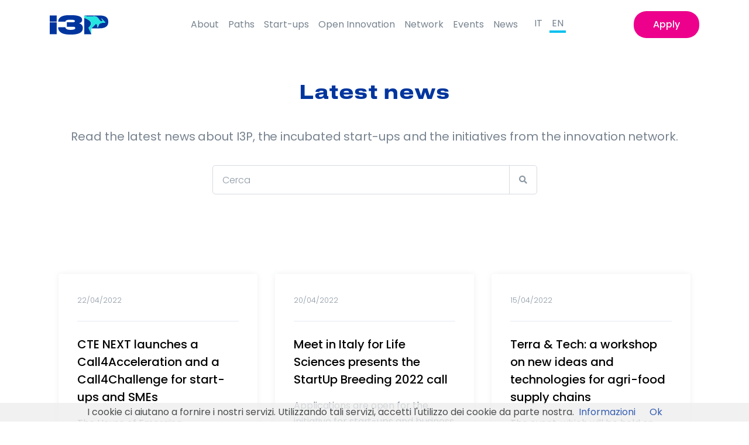

--- FILE ---
content_type: text/html; charset=UTF-8
request_url: https://www.i3p.it/en/news?page=25
body_size: 8603
content:
<!DOCTYPE html>
<html lang="en">

<head>
  <!-- Title -->

  <!-- Required Meta Tags Always Come First -->
  <meta charset="utf-8">
  <meta name="viewport" content="width=device-width, initial-scale=1, shrink-to-fit=no">

  <!-- CSS Implementing Plugins -->

  <link rel="stylesheet" href="/site/themes/i3p/vendor/animate.css/animate.min.css">
  <link rel="stylesheet" href="/site/themes/i3p/vendor/hs-megamenu/src/hs.megamenu.css">
  <link rel="stylesheet" href="/site/themes/i3p/vendor/malihu-custom-scrollbar-plugin/jquery.mCustomScrollbar.css">
  <link rel="stylesheet" href="/site/themes/i3p/vendor/fancybox/jquery.fancybox.css">
  <link rel="stylesheet" href="/site/themes/i3p/vendor/slick-carousel/slick/slick.css">
  <link href="https://fonts.googleapis.com/css?family=Poppins:300,400,500,600,700&display=swap" rel="stylesheet">

  <link rel="stylesheet" href="/site/themes/i3p/vendor/font-awesome/css/fontawesome-all.min.css">

  <!-- CSS Front Template -->
  <link rel="stylesheet" href="/site/themes/i3p/css/theme.css?1">
  <meta name="twitter:card" content="summary_large_image">
      <title>News - Incubatore Imprese Innovative Politecnico Torino | I3P</title>
    <meta name="description" content="Leggi le ultime news riguardanti I3P e le startup incubate." />
<meta property="og:type" content="website" />
    <meta property="og:title" content="News - Incubatore Imprese Innovative Politecnico Torino" />
    <meta property="og:description" content="Leggi le ultime news riguardanti I3P e le startup incubate." />
<meta property="og:url" content="https://www.i3p.it/en/news?page=25" />
    <meta property="og:site_name" content="I3P" />
<meta property="og:locale" content="en" />
    <meta property="og:locale:alternate" content="it" />

<meta name="twitter:card" content="summary" />
    <meta name="twitter:title" content="News - Incubatore Imprese Innovative Politecnico Torino" />
    <meta name="twitter:description" content="Leggi le ultime news riguardanti I3P e le startup incubate." />

<link href="https://www.i3p.it/en/" rel="home" />
<link href="https://www.i3p.it/en/news?page=25" rel="canonical" />
    <link rel="alternate" href="https://www.i3p.it/en/news?page=25" hreflang="en" />
            <link rel="alternate" href="https://www.i3p.it/news" hreflang="it" />
    
    <link type="text/plain" rel="author" href="https://www.i3p.it/en/humans.txt" />

  <meta property="og:image" content="/assets/i3p_website-preview_2025_eng.jpg">


  <link rel="apple-touch-icon" sizes="57x57" href="/assets/img/favicons/apple-icon-57x57.png">
<link rel="apple-touch-icon" sizes="60x60" href="/assets/img/favicons/apple-icon-60x60.png">
<link rel="apple-touch-icon" sizes="72x72" href="/assets/img/favicons/apple-icon-72x72.png">
<link rel="apple-touch-icon" sizes="76x76" href="/assets/img/favicons/apple-icon-76x76.png">
<link rel="apple-touch-icon" sizes="114x114" href="/assets/img/favicons/apple-icon-114x114.png">
<link rel="apple-touch-icon" sizes="120x120" href="/assets/img/favicons/apple-icon-120x120.png">
<link rel="apple-touch-icon" sizes="144x144" href="/assets/img/favicons/apple-icon-144x144.png">
<link rel="apple-touch-icon" sizes="152x152" href="/assets/img/favicons/apple-icon-152x152.png">
<link rel="apple-touch-icon" sizes="180x180" href="/assets/img/favicons/apple-icon-180x180.png">
<link rel="icon" type="image/png" sizes="192x192"  href="/assets/img/favicons/android-icon-192x192.png">
<link rel="icon" type="image/png" sizes="32x32" href="/assets/img/favicons/favicon-32x32.png">
<link rel="icon" type="image/png" sizes="96x96" href="/assets/img/favicons/favicon-96x96.png">
<link rel="icon" type="image/png" sizes="16x16" href="/assets/img/favicons/favicon-16x16.png">
<link rel="manifest" href="/assets/img/favicons/manifest.json">
<meta name="msapplication-TileColor" content="#ffffff">
<meta name="msapplication-TileImage" content="/assets/img/favicons/ms-icon-144x144.png">
<meta name="theme-color" content="#ffffff">

  <script>
  var recaptchaCallback = function (form) {
    return function () {
      form.submit();
    }
  };

  document.addEventListener("DOMContentLoaded", function () {
    var captchas = Array.prototype.slice.call(document.querySelectorAll(".g-recaptcha[data-size=invisible]"), 0);

    var formId = 0;
    captchas.forEach(function (captcha) {
      ++formId;
      var form = captcha.parentNode;
      while (form.tagName !== "FORM") {
        form = form.parentNode;
      }

      // create custom callback
      window["recaptchaSubmit" + formId] = recaptchaCallback(form);
      captcha.setAttribute("data-callback", "recaptchaSubmit" + formId);

      form.addEventListener("submit", function (event) {
        event.preventDefault();
        grecaptcha.reset();
        grecaptcha.execute();
      });
    });
  });
</script>
<script src="https://www.google.com/recaptcha/api.js" async defer></script>




  <!-- Global site tag (gtag.js) - Google Analytics -->
<script async src="https://www.googletagmanager.com/gtag/js?id=UA-139650985-1"></script>
<script>
  window.dataLayer = window.dataLayer || [];
  function gtag(){dataLayer.push(arguments);}
  gtag('js', new Date());

  gtag('config', 'UA-139650985-1', { 'anonymize_ip': true });
</script>

<!-- Google tag (gtag.js) -->
<script async src="https://www.googletagmanager.com/gtag/js?id=G-43S8W87LVF"></script>
<script>
  window.dataLayer = window.dataLayer || [];
  function gtag(){dataLayer.push(arguments);}
  gtag('js', new Date());

  gtag('config', 'G-43S8W87LVF', { 'anonymize_ip': true });
</script>

<!-- Google Tag Manager -->
<script>(function(w,d,s,l,i){w[l]=w[l]||[];w[l].push({'gtm.start':
new Date().getTime(),event:'gtm.js'});var f=d.getElementsByTagName(s)[0],
j=d.createElement(s),dl=l!='dataLayer'?'&l='+l:'';j.async=true;j.src=
'https://www.googletagmanager.com/gtm.js?id='+i+dl;f.parentNode.insertBefore(j,f);
})(window,document,'script','dataLayer','GTM-W4KVWF8');</script>
<meta name="facebook-domain-verification" content="tgei9qq8ficu6g99rqro2z6t348it3" />


</head>

<body>

  <!-- ========== HEADER ========== -->
<header id="header" class="u-header u-header--bg-transparent u-header--abs-top-lg u-header--show-hide-lg"
data-header-fix-moment="500" data-header-fix-effect="slide">
<div class="u-header__section">
  <div id="logoAndNav" class="container">
    <!-- Nav -->
    <nav class="navbar navbar-expand u-header__navbar mobile-nav">
      <div class="d-flex justify-content-between w-100">
        <a class="navbar-brand u-header__navbar-brand position-relative" href="/en/" aria-label="Front" style="margin-right: 10px;">
          <img src="../../../../assets/img/i3P_logo_senza_scritta_Politecnico.svg" class="img-fluid"
          alt="i3p"
          style="width: 100px;position: absolute;top: 50%;transform: translateY(-50%);">
        </a>
        <div class="d-none d-lg-flex justify-content-between w-100">
          <ul class="navbar-nav u-header__navbar-nav" style="gap: 5px;">
            <li class="nav-item u-header__nav-item">
              <a class="nav-link u-header__nav-link py-0" href="https://www.i3p.it/en/about" style="padding-left: 8px; padding-right: 8px;">About</a>
            </li>
            <li class="nav-item u-header__nav-item">
              <a class="nav-link u-header__nav-link py-0" href="https://www.i3p.it/en/paths" style="padding-left: 8px; padding-right: 8px;">Paths</a>
            </li>
            <li class="nav-item u-header__nav-item">
              <a class="nav-link u-header__nav-link py-0" href="https://www.i3p.it/en/startup" style="padding-left: 8px; padding-right: 8px;">Start-ups</a>
            </li>
            <li class="nav-item u-header__nav-item">
              <a class="nav-link u-header__nav-link py-0" href="https://www.i3p.it/en/open-innovation" style="padding-left: 8px; padding-right: 8px;">Open Innovation</a>
            </li>

            <li class="nav-item u-header__nav-item">
              <a class="nav-link u-header__nav-link py-0" href="https://www.i3p.it/en/mentors-partners" style="padding-left: 8px; padding-right: 8px;">Network</a>
            </li>

            <li class="nav-item u-header__nav-item">
              <a class="nav-link u-header__nav-link py-0" href="https://www.i3p.it/en/events" style="padding-left: 8px; padding-right: 8px;">Events</a>
            </li>
            <li class="nav-item u-header__nav-item">
              <a class="nav-link u-header__nav-link py-0" href="https://www.i3p.it/en/news" style="padding-left: 8px; padding-right: 8px;">News</a>
            </li>




            <!--
            <li class="nav-item u-header__nav-item">
              <a class="nav-link u-header__nav-link py-0" href="https://www.i3p.it/en/news">open innovation</a>
            </li>
            -->
            <div class="languages d-flex ml-3">
                            <li class="nav-item u-header__nav-item mr-2
              ">
              <a class="nav-link u-header__nav-link py-0 px-1" href="/news">IT</a>
            </li>
                          <li class="nav-item u-header__nav-item mr-2
                            selected
              ">
              <a class="nav-link u-header__nav-link py-0 px-1" href="/en/news">EN</a>
            </li>
            
          </div>
        </ul>
        <ul class="navbar-nav u-header__navbar-nav">
          <li class="nav-item u-header__nav-last-item">
            <a class="btn btn-sm transition-3d-hover px-5" href="https://www.i3p.it/en/apply" id="apply">
              Apply
            </a>
          </li>
        </ul>
      </div>

      <!-- Fullscreen Toggle Button -->
      <button id="headerToggler" type="button"
      class="navbar-toggler d-block d-lg-none btn u-hamburger u-fullscreen--toggler"
      aria-haspopup="true"
      aria-expanded="false" aria-controls="fullscreen" aria-label="Toggle Header"
      data-target="#fullscreen">
      <span id="hamburgerTrigger" class="u-hamburger__box">
        <span class="u-hamburger__inner"></span>
      </span>
    </button>
    <!-- End Fullscreen Toggle Button -->
  </div>
</nav>
<!-- End Nav -->

<!-- Navigation -->
<div id="fullscreen" class="u-fullscreen d-flex d-lg-none" aria-labelledby="headerToggler">
  <div class="u-fullscreen__container w-100">
    <div class="container position-absolute top-0 left-0"
    style="padding-left: 16px; padding-top: 0.3125rem">
    <a class="navbar-brand d-flex" href="/en/">
      <img src="../../../../assets/img/i3P logo menu mobile.svg" width="115px;" alt="">
    </a>
  </div>
<div class="container">
  <ul id="fullscreenNav" class="u-fullscreen__nav">
    <li class="text-center mb-2 py-0"><a class="u-fullscreen__nav-link" href="https://www.i3p.it/en/about" role="button"
      aria-expanded="false">
      About
    </a></li>
    <li class="text-center mb-2 py-0"><a class="u-fullscreen__nav-link" href="https://www.i3p.it/en/paths" role="button"
      aria-expanded="false">
      Paths
    </a></li>
    <li class="text-center mb-2 py-0"><a class="u-fullscreen__nav-link" href="https://www.i3p.it/en/portfolio-startup"
      role="button" aria-expanded="false">
      Start-ups
    </a></li>
    <li class="text-center mb-2 py-0"><a class="u-fullscreen__nav-link" href="https://www.i3p.it/en/mentors-partners" role="button"
      aria-expanded="false">
      Network
    </a></li>
    <li class="text-center mb-2 py-0"><a class="u-fullscreen__nav-link" href="https://www.i3p.it/en/program"
      role="button"
      aria-expanded="false">
      Program
    </a></li>
    <li class="text-center mb-2 py-0"><a class="u-fullscreen__nav-link" href="https://www.i3p.it/en/events"
      role="button"
      aria-expanded="false">
      Events
    </a></li>
    <li class="text-center  py-0"><a class="u-fullscreen__nav-link" href="https://www.i3p.it/en/news"
      role="button"
      aria-expanded="false">
      News
    </a></li>
    <div class="languages d-flex justify-content-center">
            <li class="text-center mr-2 py-0
      ">
      <a class="u-fullscreen__nav-link" href="/news">IT</a>
    </li>
          <li class="text-center mr-2 py-0
            selected
      ">
      <a class="u-fullscreen__nav-link" href="/en/news">EN</a>
    </li>
    
  </div>
  <li class="text-center mx-3">
    <a class="btn btn-sm transition-3d-hover px-5" href="https://www.i3p.it/en/apply" id="apply">
      Apply
    </a>
  </li>
</ul>
</div>


</div>
</div>
</div>
<!-- End Navigation -->
</div>
</header>
<!-- ========== END HEADER ========== -->

<main id="content" role="main">
    <div class="container space-2 text-center">
        <h1 class="h2 font-weight-medium text-primary mb-5 mt-lg-10"> Latest news </h1>
        <p class="font-size-20 mb-5"> Read the latest news about I3P, the incubated start-ups and the initiatives from the innovation network. </p>
        <div class="w-lg-50 mx-auto">
            <div class="js-focus-state">
                <form class="input-group mb-2" method="get">
                    <div class="input-group">
                        <input type="text" class="form-control" name="q" placeholder="Cerca"
                               aria-describedby="keywordInputAddon"
                               value="">
                        <div class="input-group-append">
                        <span class="input-group-text">
                          <span class="fas fa-search"></span>
                        </span>
                        </div>
                    </div>
                </form>
            </div>
        </div>
    </div>

    <div class="news mb-10">
        <div class="container d-flex flex-wrap justify-content-center align-items-center flex-row space-2">
            <div class="row" style="width:100%">

                
                                
                                


<div class="col-lg-4 col-sm-6 mb-30 pb-2 ">
<a href="/en/news/cte-next-launches-call4acceleration-and-call4challenge-for-startup-and-sme">
  <div class="card h-100 p-3 transition-3d-hover">




    <div class="card-body  ">
      <div class="mb-4">
        <small class="text-muted">22/04/2022</small>
      </div>
      <hr class="my-0 mb-4">

      <h5 class="card-title">CTE NEXT launches a Call4Acceleration and a Call4Challenge for start-ups and SMEs</h5>
      <p class="card-text ellipsis">The House of Emerging Technologies in Turin has presented two new calls, aimed at the world of innovative entrepreneurship: applications are open until mid-May 2022.</p>
    </div>

    <div class="mt-3 mt-auto px-3 mb-0 ">

      
            <a class="btn btn-secondary transition-3d-hover btn-sm mr-2 mb-2" href="/en/news/categoria/network"> Network</a>
      
      


    </div>




</div>
</a>
</div>

                                


<div class="col-lg-4 col-sm-6 mb-30 pb-2 ">
<a href="/en/news/meet-in-italy-for-life-sciences-presents-the-startup-breeding-2022-call">
  <div class="card h-100 p-3 transition-3d-hover">




    <div class="card-body  ">
      <div class="mb-4">
        <small class="text-muted">20/04/2022</small>
      </div>
      <hr class="my-0 mb-4">

      <h5 class="card-title">Meet in Italy for Life Sciences presents the StartUp Breeding 2022 call</h5>
      <p class="card-text ellipsis">Applications are open for the initiative for start-ups and business ideas in the Life Sciences sector: the finalists will dive in a tailor-made entrepreneurial journey.</p>
    </div>

    <div class="mt-3 mt-auto px-3 mb-0 ">

      
            <a class="btn btn-secondary transition-3d-hover btn-sm mr-2 mb-2" href="/en/news/categoria/i3p"> I3P</a>
            <a class="btn btn-secondary transition-3d-hover btn-sm mr-2 mb-2" href="/en/news/categoria/network"> Network</a>
      
      


    </div>




</div>
</a>
</div>

                                


<div class="col-lg-4 col-sm-6 mb-30 pb-2 ">
<a href="/en/news/terra-and-tech-a-workshop-on-new-ideas-and-technologies-for-agrifood-supply-chains">
  <div class="card h-100 p-3 transition-3d-hover">




    <div class="card-body  ">
      <div class="mb-4">
        <small class="text-muted">15/04/2022</small>
      </div>
      <hr class="my-0 mb-4">

      <h5 class="card-title">Terra & Tech: a workshop on new ideas and technologies for agri-food supply chains</h5>
      <p class="card-text ellipsis">The event, which will be held on April 20 in Pollenzo, wants to encourage the strengthening of the value of the Italian food tradition through the adoption of new technologies.</p>
    </div>

    <div class="mt-3 mt-auto px-3 mb-0 ">

      
            <a class="btn btn-secondary transition-3d-hover btn-sm mr-2 mb-2" href="/en/news/categoria/i3p"> I3P</a>
            <a class="btn btn-secondary transition-3d-hover btn-sm mr-2 mb-2" href="/en/news/categoria/network"> Network</a>
      
      


    </div>




</div>
</a>
</div>

                                


<div class="col-lg-4 col-sm-6 mb-30 pb-2 ">
<a href="/en/news/wmf2022-the-call-for-the-international-startup-competition-is-now-open">
  <div class="card h-100 p-3 transition-3d-hover">




    <div class="card-body  ">
      <div class="mb-4">
        <small class="text-muted">05/04/2022</small>
      </div>
      <hr class="my-0 mb-4">

      <h5 class="card-title">WMF2022: the call for the international Startup Competition is now open</h5>
      <p class="card-text ellipsis">The Startup Competition of the Web Marketing Festival 2022 aims to promote the development of an innovation ecosystem: the Italian Innovation Valley.</p>
    </div>

    <div class="mt-3 mt-auto px-3 mb-0 ">

      
            <a class="btn btn-secondary transition-3d-hover btn-sm mr-2 mb-2" href="/en/news/categoria/i3p"> I3P</a>
            <a class="btn btn-secondary transition-3d-hover btn-sm mr-2 mb-2" href="/en/news/categoria/network"> Network</a>
      
      


    </div>




</div>
</a>
</div>

                                


<div class="col-lg-4 col-sm-6 mb-30 pb-2 ">
<a href="/en/news/viva-technology-2022-the-european-fair-dedicated-to-innovation-and-technology">
  <div class="card h-100 p-3 transition-3d-hover">




    <div class="card-body  ">
      <div class="mb-4">
        <small class="text-muted">15/03/2022</small>
      </div>
      <hr class="my-0 mb-4">

      <h5 class="card-title">Viva Technology 2022: the European fair dedicated to innovation and technology</h5>
      <p class="card-text ellipsis">The sixth edition of VivaTech will take place on June 15-18, 2022 in-person in Paris and online, welcoming speakers, start-ups and stakeholders of international relevance.</p>
    </div>

    <div class="mt-3 mt-auto px-3 mb-0 ">

      
            <a class="btn btn-secondary transition-3d-hover btn-sm mr-2 mb-2" href="/en/news/categoria/i3p"> I3P</a>
            <a class="btn btn-secondary transition-3d-hover btn-sm mr-2 mb-2" href="/en/news/categoria/network"> Network</a>
      
      


    </div>




</div>
</a>
</div>

                                


<div class="col-lg-4 col-sm-6 mb-30 pb-2 ">
<a href="/en/news/forbes-under-30-2022-fifteen-entrepreneurs-among-100-young-italian-leaders-future">
  <div class="card h-100 p-3 transition-3d-hover">




    <div class="card-body  ">
      <div class="mb-4">
        <small class="text-muted">11/03/2022</small>
      </div>
      <hr class="my-0 mb-4">

      <h5 class="card-title">Forbes Under 30 2022: fifteen I3P entrepreneurs among the 100 young Italian leaders of the future</h5>
      <p class="card-text ellipsis">The list of "100 Number Ones" compiled by Forbes Italia includes the creators of 5 start-ups in I3P: Algor Lab, Pixies, U-Care Medical, WeGlad and Wibo.</p>
    </div>

    <div class="mt-3 mt-auto px-3 mb-0 ">

      
            <a class="btn btn-secondary transition-3d-hover btn-sm mr-2 mb-2" href="/en/news/categoria/startup"> Startup</a>
      
      


    </div>




</div>
</a>
</div>

                                


<div class="col-lg-4 col-sm-6 mb-30 pb-2 ">
<a href="/en/news/kick-off-of-coopstartup-piemonte-the-project-for-the-promotion-of-cooperative-start-ups">
  <div class="card h-100 p-3 transition-3d-hover">




    <div class="card-body  ">
      <div class="mb-4">
        <small class="text-muted">09/03/2022</small>
      </div>
      <hr class="my-0 mb-4">

      <h5 class="card-title">Kick-off of Coopstartup Piemonte, the project for the promotion of cooperative start-ups</h5>
      <p class="card-text ellipsis">Legacoop Piemonte and its mutual fund Coopfond present the first edition of Coopstartup Piemonte: applications are open until 30 April 2022.</p>
    </div>

    <div class="mt-3 mt-auto px-3 mb-0 ">

      
            <a class="btn btn-secondary transition-3d-hover btn-sm mr-2 mb-2" href="/en/news/categoria/network"> Network</a>
            <a class="btn btn-secondary transition-3d-hover btn-sm mr-2 mb-2" href="/en/news/categoria/i3p"> I3P</a>
      
      


    </div>




</div>
</a>
</div>

                                


<div class="col-lg-4 col-sm-6 mb-30 pb-2 ">
<a href="/en/news/intesa-sanpaolo-presents-up2stars-enhancement-programme-for-innovative-startups">
  <div class="card h-100 p-3 transition-3d-hover">




    <div class="card-body  ">
      <div class="mb-4">
        <small class="text-muted">03/03/2022</small>
      </div>
      <hr class="my-0 mb-4">

      <h5 class="card-title">Intesa Sanpaolo presents Up2Stars, an enhancement programme for innovative start-ups</h5>
      <p class="card-text ellipsis">The initiative aims to involve 40 young companies in a tailored acceleration process, with opportunities for visibility towards entrepreneurs, investors and venture capital.</p>
    </div>

    <div class="mt-3 mt-auto px-3 mb-0 ">

      
            <a class="btn btn-secondary transition-3d-hover btn-sm mr-2 mb-2" href="/en/news/categoria/network"> Network</a>
      
      


    </div>




</div>
</a>
</div>

                                


<div class="col-lg-4 col-sm-6 mb-30 pb-2 ">
<a href="/en/news/i3p-signs-new-partnership-with-qonto-european-fintech-business-accounts">
  <div class="card h-100 p-3 transition-3d-hover">




    <div class="card-body  ">
      <div class="mb-4">
        <small class="text-muted">01/03/2022</small>
      </div>
      <hr class="my-0 mb-4">

      <h5 class="card-title">I3P signs a new partnership with Qonto, the European fintech of business accounts</h5>
      <p class="card-text ellipsis">The financial management solution from the young international enterprise becomes part of the Welcome Kit dedicated to the start-ups of the I3P network.</p>
    </div>

    <div class="mt-3 mt-auto px-3 mb-0 ">

      
            <a class="btn btn-secondary transition-3d-hover btn-sm mr-2 mb-2" href="/en/news/categoria/i3p"> I3P</a>
            <a class="btn btn-secondary transition-3d-hover btn-sm mr-2 mb-2" href="/en/news/categoria/network"> Network</a>
      
      


    </div>




</div>
</a>
</div>

                                


<div class="col-lg-4 col-sm-6 mb-30 pb-2 ">
<a href="/en/news/magic-spectrum-acceleration-programme-joins-cdp-national-accelerators-network">
  <div class="card h-100 p-3 transition-3d-hover">




    <div class="card-body  ">
      <div class="mb-4">
        <small class="text-muted">11/02/2022</small>
      </div>
      <hr class="my-0 mb-4">

      <h5 class="card-title">Magic Spectrum acceleration programme joins CDP National Accelerators Network</h5>
      <p class="card-text ellipsis">Start-ups will be able to apply to take part in the programme, launched by Digital Magics in late 2021 and in partnership with I3P, until March 1, 2022.</p>
    </div>

    <div class="mt-3 mt-auto px-3 mb-0 ">

      
            <a class="btn btn-secondary transition-3d-hover btn-sm mr-2 mb-2" href="/en/news/categoria/i3p"> I3P</a>
            <a class="btn btn-secondary transition-3d-hover btn-sm mr-2 mb-2" href="/en/news/categoria/network"> Network</a>
      
      


    </div>




</div>
</a>
</div>

                                


<div class="col-lg-4 col-sm-6 mb-30 pb-2 ">
<a href="/en/news/the-i3p-startups-selected-in-cte-next-call4testing-smart-life">
  <div class="card h-100 p-3 transition-3d-hover">




    <div class="card-body  ">
      <div class="mb-4">
        <small class="text-muted">10/02/2022</small>
      </div>
      <hr class="my-0 mb-4">

      <h5 class="card-title">The I3P start-ups selected in CTE NEXT's Call4Testing Smart Life</h5>
      <p class="card-text ellipsis">The House of Emerging Technologies of Turin will support ALBA Robot, Dropper, MAVTech and WaterView with field testing, financial contributions and access to services.</p>
    </div>

    <div class="mt-3 mt-auto px-3 mb-0 ">

      
            <a class="btn btn-secondary transition-3d-hover btn-sm mr-2 mb-2" href="/en/news/categoria/startup"> Startup</a>
      
      


    </div>




</div>
</a>
</div>

                                


<div class="col-lg-4 col-sm-6 mb-30 pb-2 ">
<a href="/en/news/unicredit-start-lab-startup-plus-2022-are-ready-to-welcome-young-entrepreneurs">
  <div class="card h-100 p-3 transition-3d-hover">




    <div class="card-body  ">
      <div class="mb-4">
        <small class="text-muted">08/02/2022</small>
      </div>
      <hr class="my-0 mb-4">

      <h5 class="card-title">UniCredit Start Lab and StartUp Plus 2022 are ready to welcome young entrepreneurs</h5>
      <p class="card-text ellipsis">UniCredit's business platform is launching a new digital meeting program and the ninth edition of its call for start-ups, to which applications are open until April 28, 2022.</p>
    </div>

    <div class="mt-3 mt-auto px-3 mb-0 ">

      
            <a class="btn btn-secondary transition-3d-hover btn-sm mr-2 mb-2" href="/en/news/categoria/network"> Network</a>
      
      


    </div>




</div>
</a>
</div>

                
            </div>
        </div>
    </div>


        <div class="d-flex d-md-none justify-content-center align-items-center mb-10">
        <nav aria-label="Page navigation example">
            <ul class="pagination mx-auto">
                                <li class="page-item">
                    <a class="opacity-1 font-size-20 page-link rounded-circle bg-primary text-white mr-3"
                       href="https://www.i3p.it/en/news?page=24"
                       aria-label="Previous">
                        <span aria-hidden="true"><i class="fas fa-chevron-left"></i></span>
                    </a>
                </li>
                                <li class="page-item active"><a class="page-link text-primary" href="#">25</a></li>
                                <li class="page-item rounded-circle">
                    <a class="opacity-1 font-size-20 page-link rounded-circle bg-primary text-white ml-3"
                       href="https://www.i3p.it/en/news?page=26"
                       aria-label="Next">
                        <span aria-hidden="true"><i class="fas fa-chevron-right"></i></span>
                    </a>
                </li>
                <!--<a class="next-btn" href="https://www.i3p.it/en/news?page=26">Next<i class="fe-icon-chevron-right"></i></a>-->
                <!--<a class="next-btn" href="#">Next<i class="fe-icon-chevron-right"></i></a>-->
                
            </ul>
        </nav>
    </div>
    
        <div class="d-none d-md-flex justify-content-center align-items-center mb-10">
        <nav aria-label="Page navigation example">
            <ul class="pagination mx-auto">
                                <li class="page-item">
                    <a class="opacity-1 font-size-20 page-link rounded-circle bg-primary text-white mr-3"
                       href="https://www.i3p.it/en/news?page=24"
                       aria-label="Previous">
                        <span aria-hidden="true"><i class="fas fa-chevron-left"></i></span>
                    </a>
                </li>
                
                
                                                <li class="page-item"><a class="page-link text-primary" href="https://www.i3p.it/en/news?page=1">1</a></li>
                <!--<li class="d-none d-sm-inline-block"><a href="https://www.i3p.it/en/news?page=1">1</a></li>-->
                                                                <li class="page-item"><a class="page-link text-primary" href="https://www.i3p.it/en/news?page=2">2</a></li>
                <!--<li class="d-none d-sm-inline-block"><a href="https://www.i3p.it/en/news?page=2">2</a></li>-->
                                

                                <li class="page-item"><a class="page-link text-primary" href="#" disabled>...</a></li>
                
                                                <li class="page-item"><a class="page-link text-primary" href="https://www.i3p.it/en/news?page=22">22</a></li>
                                                                <li class="page-item"><a class="page-link text-primary" href="https://www.i3p.it/en/news?page=23">23</a></li>
                                                                <li class="page-item"><a class="page-link text-primary" href="https://www.i3p.it/en/news?page=24">24</a></li>
                                                                <li class="page-item active"><a class="page-link text-primary" href="#">25</a></li>
                                                                <li class="page-item"><a class="page-link text-primary" href="https://www.i3p.it/en/news?page=26">26</a></li>
                                                                <li class="page-item"><a class="page-link text-primary" href="https://www.i3p.it/en/news?page=27">27</a></li>
                                                                <li class="page-item"><a class="page-link text-primary" href="https://www.i3p.it/en/news?page=28">28</a></li>
                                

                                <li class="page-item page-link text-primary">...</li>
                
                                                <li class="page-item"><a class="page-link text-primary" href="https://www.i3p.it/en/news?page=39">39</a></li>
                                                                <li class="page-item"><a class="page-link text-primary" href="https://www.i3p.it/en/news?page=40">40</a></li>
                                

                

                                <li class="page-item rounded-circle">
                    <a class="opacity-1 font-size-20 page-link rounded-circle bg-primary text-white ml-3"
                       href="https://www.i3p.it/en/news?page=26"
                       aria-label="Next">
                        <span aria-hidden="true"><i class="fas fa-chevron-right"></i></span>
                    </a>
                </li>
                <!--<a class="next-btn" href="https://www.i3p.it/en/news?page=26">Next<i class="fe-icon-chevron-right"></i></a>-->
                <!--<a class="next-btn" href="#">Next<i class="fe-icon-chevron-right"></i></a>-->
                
            </ul>
        </nav>
    </div>
    


    
    
    
</main>
<!-- ========== FOOTER ========== -->
<footer class="d-flex justify-content-center align-items-center ">
    <div class="container">
        <div class="row justify-content-md-between pt-8 mb-5">
            <div class="col-lg-3 justify-content-start d-flex align-items-center mb-7 mb-lg-0 pr-4">
                <div>
                    <img class="img-fluid d-block  mb-6" src="/assets/img/i3P logo bianco.svg"
                         style="width: 183px;">
                    <span class="pr-">Incubatore certificato dal Ministero Italiano dello Sviluppo Economico</span>
                </div>
            </div>
            <div class="col-lg-3 col-md-4 mb-7 mb-lg-0 p-3">
                <ul class="list-group list-group-transparent list-group-white list-group-flush list-group-borderless mb-0">
                    <li><a class="list-group-item list-group-item-action" href="https://www.i3p.it/en/about">
                        <h4 class="h6 text-white">About</h4>
                        </a></li>
                    <li><a class="list-group-item list-group-item-action" href="https://www.i3p.it/en/paths">
                        <h4 class="h6 text-white">Paths</h4>
                        </a></li>
                    <li><a class="list-group-item list-group-item-action" href="https://www.i3p.it/en/startup">
                        <h4 class="h6 text-white">Start-ups</h4>
                        </a></li>
                    <li><a class="list-group-item list-group-item-action" href="https://www.i3p.it/en/open-innovation">
                            <h4 class="h6 text-white">Open Innovation</h4>
                            </a></li>
                    <li><a class="list-group-item list-group-item-action" href="https://www.i3p.it/en/news">
                        <h4 class="h6 text-white">News</h4>
                        </a></li>
                    <li><a class="list-group-item list-group-item-action" href="https://www.i3p.it/en/events">
                        <h4 class="h6 text-white">Events</h4>
                        </a></li>
                    <li><a class="list-group-item list-group-item-action" href="https://www.i3p.it/en/startup-competition">
                        <h4 class="h6 text-white">Start-up competitions</h4>
                        </a></li>
                    <li><a class="list-group-item list-group-item-action" href="https://www.i3p.it/en/apply">
                        <h4 class="h6 text-secondary">Apply</h4>
                        </a></li>
                </ul>
            </div>
            <div class="col-lg-3 col-md-4 mb-7 mb-lg-0 p-3">
                <ul class="list-group list-group-transparent list-group-white list-group-flush list-group-borderless mb-0">

                  <li><a class="list-group-item list-group-item-action" href="https://www.i3p.it/en/mentors-partners">
                      <h4 class="h6 text-white">Network</h4>
                      </a></li>
                    <li><a class="list-group-item list-group-item-action" href="https://www.i3p.it/en/career">
                        <h4 class="h6 text-white">Career</h4>
                        </a></li>
                    <li><a class="list-group-item list-group-item-action" href="https://www.i3p.it/en/contattaci">
                        <h4 class="h6 text-white">Contact Us</h4>
                        </a></li>
                    <li><a class="list-group-item list-group-item-action" href="https://www.i3p.it/en/privacy-policy">
                        <h4 class="h6 text-white">Privacy policy</h4>
                        </a></li>
                    <li><a class="list-group-item list-group-item-action" href="https://www.i3p.it/en/transparent-society">
                        <h4 class="h6 text-white">Transparent society</h4>
                        </a></li>
                    <li><a class="list-group-item list-group-item-action" href="https://www.i3p.it/en/press-kit">
                        <h4 class="h6 text-white">Press kit</h4>
                        </a></li>
                    <li><a class="list-group-item list-group-item-action" href="https://www.i3p.it/en/faq">
                        <h4 class="h6 text-white">FAQ</h4>
                        </a></li>
                </ul>
            </div>
            <div class="col-lg-3 col-md-6 p-3 newsletter-bg">



              <div class="fogForm" id="fogFormEmbedded_65a549aca01e1388d8d4f56a"></div>

            </div>
        </div>

        <p class="font-size-12 font-weight-light text-white mb-0 text-center mb-5" style="line-height: 1.5">
            I3P - Incubatore del Politecnico di Torino S.c.p.a. | C.F. e P.IVA 07793080016 | Capitale Sociale € 1.239.498,00 I.V. | PEC: i3p@legalmail.it

        </p>
        <div class="d-flex align-items-center justify-content-center ">
          <a class="btn btn-icon btn-lg transition-3d-hover mr-3"
             href="https://it.linkedin.com/company/i3p-incubatore-politecnico-torino"
             style="color: #fff; height: 32px; width: 32px" target="_blank">
             <img class="img-fluid d-block  mb-6" src="/assets/icon/in-outline-white-icon.svg">
          </a>
            <a class="btn btn-icon btn-lg transition-3d-hover mr-3" href="https://www.facebook.com/I3Ptorino/"
               target="_blank"
               style="color: #fff; height: 32px; width: 32px">
               <img class="img-fluid d-block  mb-6" src="/assets/icon/fb-outline-white-icon.svg">
            </a>
            <a class="btn btn-icon btn-lg transition-3d-hover mr-3" href="https://www.instagram.com/i3p_torino/"
               target="_blank"
               style="color: #fff; height: 32px; width: 32px">
               <img class="img-fluid d-block  mb-6" src="/assets/icon/ig-outline-white-icon.svg">
            </a>
           <!-- <a class="btn btn-icon btn-lg transition-3d-hover mr-3" href="https://x.com/I3P_Torino"
               style="color: #fff; height: 32px; width: 32px" target="_blank">
               <img class="img-fluid d-block  mb-6" src="/assets/icon/x-outline-white-icon.svg">
            </a>--> 
            <!--<a class="btn btn-icon btn-lg transition-3d-hover mr-3" href="#"
              style="color: #fff; height: 28px; width: 28px">
              <span class="fab fa-instagram btn-icon__inner"></span>
            </a>-->
            <a class="btn btn-icon btn-lg transition-3d-hover " href="https://www.youtube.com/@I3P_Torino"
               style="color: #fff; height: 32px; width: 32px" target="_blank">
               <img class="img-fluid d-block  mb-6" src="/assets/icon/youtube-outline-white-icon.svg">
            </a>


        </div>
    </div>
</footer>

<!-- ========== END FOOTER ========== -->
<!-- Form e Popup INIZIO codice integrazione per il form --><script>(function(i,s,o,g,r,a,m){i["LeadplusObject"]=r;if(i[r])return;i[r]=function(){if(!i[r].q)i[r].q=[];i[r].q.push(arguments)};i[r].l=1*new Date;a=s.createElement(o);m=s.getElementsByTagName(o)[0];a.async=1;a.src=g;m.parentNode.insertBefore(a,m)})(window,document,"script","https://app.leadplus.it/render-without-groups/app.js","rf");rf("65a549aca01e1388d8d4f56a")</script><!-- Form e Popup FINE codice integrazione per il form -->



  <!-- JS Global Compulsory -->
  <script src="/site/themes/i3p/vendor/jquery/dist/jquery.min.js"></script>
  <script src="/site/themes/i3p/js/hs.core.js"></script>
  <script src="/site/themes/i3p/vendor/jquery-migrate/dist/jquery-migrate.min.js"></script>

  <script src="/site/themes/i3p/vendor/popper.js/dist/umd/popper.min.js"></script>
  <script src="/site/themes/i3p/vendor/bootstrap/bootstrap.min.js"></script>

  <!-- JS Implementing Plugins -->
  <script async defer type="text/javascript" src="/site/themes/i3p/vendor/hs-megamenu/src/hs.megamenu.js"></script>
  <script async defer type="text/javascript"
  src="/site/themes/i3p/vendor/svg-injector/dist/svg-injector.min.js"></script>
  <script async defer type="text/javascript"
  src="/site/themes/i3p/vendor/malihu-custom-scrollbar-plugin/jquery.mCustomScrollbar.concat.min.js"></script>
  <script async defer type="text/javascript"
  src="/site/themes/i3p/vendor/jquery-validation/dist/jquery.validate.min.js"></script>
  <script async defer type="text/javascript" src="/site/themes/i3p/vendor/fancybox/jquery.fancybox.min.js"></script>
  <script async defer type="text/javascript" src="/site/themes/i3p/vendor/slick-carousel/slick/slick.js"></script>

  <!-- JS Front -->

  <script async defer type="text/javascript" src="/site/themes/i3p/js/components/hs.header-fullscreen.js"></script>

  <script async defer type="text/javascript" src="/site/themes/i3p/js/components/hs.hamburgers.js"></script>
  <script async defer type="text/javascript" src="/site/themes/i3p/js/components/hs.header.js"></script>
  <script async defer type="text/javascript" src="/site/themes/i3p/js/components/hs.unfold.js"></script>
  <script async defer type="text/javascript" src="/site/themes/i3p/js/components/hs.focus-state.js"></script>
  <script async defer type="text/javascript" src="/site/themes/i3p/js/components/hs.malihu-scrollbar.js"></script>
  <script async defer type="text/javascript" src="/site/themes/i3p/js/components/hs.validation.js"></script>
  <script async defer type="text/javascript" src="/site/themes/i3p/js/components/hs.fancybox.js"></script>
  <script async defer type="text/javascript" src="/site/themes/i3p/js/components/hs.slick-carousel.js"></script>
  <script async defer type="text/javascript" src="/site/themes/i3p/js/components/hs.show-animation.js"></script>
  <script async defer type="text/javascript" src="/site/themes/i3p/js/components/hs.svg-injector.js"></script>
  <script async defer type="text/javascript" src="/site/themes/i3p/js/components/hs.go-to.js"></script>
  <script async defer type="text/javascript" src="/site/themes/i3p/js/components/hs.sticky-block.js"></script>

  <script defer type="text/javascript" src="/site/themes/i3p/js/bodyScrollLock.min.js"></script>
  <script defer type="text/javascript" src="https://cdn.jsdelivr.net/npm/js-cookie@rc/dist/js.cookie.min.js"></script>
  <script defer type="text/javascript" src="/site/themes/i3p/js/theme-custom.js?1"></script>


  

  <!-- JS Plugins Init. -->
  <script>
  document.addEventListener('DOMContentLoaded', function (event) {

  });

  $(window).on('load', function () {

    $.HSCore.components.HSHeaderFullscreen.init($('#fullscreen'));

    $.HSCore.components.HSHamburgers.init('#hamburgerTrigger', {
      afterClose: function () {
        $('.collapse.show').trigger('click');
      }
    });
    $('.js-mega-menu').HSMegaMenu({
      event: 'hover',
      pageContainer: $('.container'),
      breakpoint: 767.98,
      hideTimeOut: 0
    });

    // initialization of svg injector module
    $.HSCore.components.HSSVGIngector.init('.js-svg-injector');


    $('#headerToggler').on('click', function (e) {
      $('#fullscreenNav .collapse').collapse('hide');
    });

    $(document).on('keydown', function (e) {
      if (e.keyCode && e.keyCode === 27) {
        $('#fullscreenNav .collapse').collapse('hide');
      }
    });
    // initialization of header
    $.HSCore.components.HSHeader.init($('#header'));

    // initialization of unfold component
    $.HSCore.components.HSUnfold.init($('[data-unfold-target]'), {
      afterOpen: function () {
        $(this).find('input[type="search"]').focus();
      }
    });

    // initialization of malihu scrollbar
    $.HSCore.components.HSMalihuScrollBar.init($('.js-scrollbar'));

    // initialization of forms
    $.HSCore.components.HSFocusState.init();

    // initialization of form validation
    $.HSCore.components.HSValidation.init('.js-validate', {
      rules: {
        confirmPassword: {
          equalTo: '#signupPassword'
        }
      }
    });

    // initialization of show animations
    $.HSCore.components.HSShowAnimation.init('.js-animation-link');

    // initialization of fancybox
    $.HSCore.components.HSFancyBox.init('.js-fancybox');

    // initialization of slick carousel
    $.HSCore.components.HSSlickCarousel.init('.js-slick-carousel');

    // initialization of go to
    $.HSCore.components.HSGoTo.init('.js-go-to');

    // initialization of go to
    $.HSCore.components.HSStickyBlock.init('.js-sticky-block');

    cookieChoices.showCookieConsentBar('I cookie ci aiutano a fornire i nostri servizi. Utilizzando tali servizi, accetti l\'utilizzo dei cookie da parte nostra.',
    'Ok', 'Informazioni',
    '/privacy-policy');
  });

  </script>



  <script async src="/site/themes/i3p/js/cookiechoice.js"></script>



  <!-- Google Tag Manager (noscript) -->
<noscript><iframe src="https://www.googletagmanager.com/ns.html?id=GTM-W4KVWF8"
height="0" width="0" style="display:none;visibility:hidden"></iframe></noscript>

</body>

</html>


--- FILE ---
content_type: image/svg+xml
request_url: https://www.i3p.it/assets/icon/fb-outline-white-icon.svg
body_size: 1329
content:
<?xml version="1.0" encoding="UTF-8"?>
<svg width="32px" height="33px" viewBox="0 0 32 33" version="1.1" xmlns="http://www.w3.org/2000/svg" xmlns:xlink="http://www.w3.org/1999/xlink">
    <title>Group 33</title>
    <defs>
        <polygon id="path-1" points="0 32 32 32 32 0 0 0"></polygon>
    </defs>
    <g id="Desktop-New" stroke="none" stroke-width="1" fill="none" fill-rule="evenodd">
        <g id="Group-33" transform="translate(0.000000, 0.042327)">
            <g id="Group-7">
                <path d="M25.9998,30.9998 L5.9998,30.9998 C3.2388,30.9998 0.9998,28.7618 0.9998,25.9998 L0.9998,5.9998 C0.9998,3.2388 3.2388,0.9998 5.9998,0.9998 L25.9998,0.9998 C28.7618,0.9998 30.9998,3.2388 30.9998,5.9998 L30.9998,25.9998 C30.9998,28.7618 28.7618,30.9998 25.9998,30.9998 Z" id="Stroke-1" stroke="#FFFFFF" stroke-width="2"></path>
                <mask id="mask-2" fill="white">
                    <use xlink:href="#path-1"></use>
                </mask>
                <g id="Clip-4"></g>
            </g>
            <path d="M13.7146,25.0669 L17.3656,25.0669 L17.3656,15.9229 L19.9136,15.9229 L20.1846,12.8609 L17.3656,12.8609 L17.3656,11.1179 C17.3656,10.3959 17.5106,10.1109 18.2086,10.1109 L20.1846,10.1109 L20.1846,6.9329 L17.6566,6.9329 C14.9396,6.9329 13.7146,8.1299 13.7146,10.4209 L13.7146,12.8609 L11.8156,12.8609 L11.8156,15.9619 L13.7146,15.9619 L13.7146,25.0669 Z" id="Fill-3" fill="#FFFFFF"></path>
        </g>
    </g>
</svg>

--- FILE ---
content_type: image/svg+xml
request_url: https://www.i3p.it/assets/img/i3P_logo_senza_scritta_Politecnico.svg
body_size: 2732
content:
<?xml version="1.0" encoding="UTF-8"?>
<svg width="662px" height="216px" viewBox="0 0 662 216" version="1.1" xmlns="http://www.w3.org/2000/svg" xmlns:xlink="http://www.w3.org/1999/xlink">
    <!-- Generator: Sketch 53.2 (72643) - https://sketchapp.com -->
    <title>Untitled</title>
    <desc>Created with Sketch.</desc>
    <g id="Page-1" stroke="none" stroke-width="1" fill="none" fill-rule="evenodd">
        <g id="i3P_logo_senza_scritta_Politecnico" fill-rule="nonzero">
            <path d="M226.4,215.6 C107.9,215.6 95.4,161.1 95.4,137.7 L95.4,135.2 L176.9,135.2 C177.7,139.9 180.2,163.6 232.3,163.6 C284.4,163.6 288.8,151.6 288.8,143.6 C288.8,135.8 283.8,129.1 263.2,129.1 L193.9,129.1 L193.9,79.6 L261.2,79.6 C280.4,79.6 284.6,74 284.6,67.6 L284.6,67.3 C284.6,60.1 281,51.4 229.8,51.4 C178.6,51.4 178,69 177.5,73.2 L96.6,73.2 L96.6,70.4 C96.6,49.5 106.6,0.9 223.4,0.9 L235.4,0.9 C354.4,0.9 366.4,31.5 366.4,54.3 L366.4,56 C366.4,76.6 346.6,88.3 330,91.3 C350,95.8 374,109.4 374,141.9 L374,143.9 C374,178.1 352.3,215.7 239.9,215.7 L226.4,215.6 Z" id="Path" fill="#00359E"></path>
            <path d="M563.8,4.8 L391.3,4.8 L391.3,5.5 L391.4,5.5 C422,21.8 473.6,16.7 493.4,14 C502.5,12.7 511.8,13.3 520.7,15.9 C542.3,22.4 549.2,37 555.8,45.2 C564.1,55.5 574.1,69.8 584.9,70.4 C595.7,71 599.2,61.3 599.2,61.3 C585.1,49.7 585.4,35.5 585.4,35.5 C585.4,35.5 616.9,70.7 622.6,74.9 C628.3,79.1 630.1,82.2 629,83.1 C627.9,84 628.7,88 617,86.4 C605.3,84.8 593,87.1 586.4,87.7 C576.8,88.6 563.1,93.8 557.6,103.3 C554.4,108.8 551.5,118.5 549.6,125.7 C548.1,131.4 543.9,136.1 538.4,138.2 C538.4,138.2 546.3,114.9 523.7,95.9 L471.2,146.9 L563.7,146.9 C639.4,146.9 661.9,115.2 661.9,77.6 L661.9,73.2 C662,35.1 640.3,4.8 563.8,4.8 Z" id="Path" fill="#00359E"></path>
            <path d="M458.9,70.8 C442.8,52.1 414.9,40.7 391.3,31.6 L391.3,211.7 L470.3,211.7 L470.3,208.6 L438.2,140.1 C438.3,140.1 485.4,101.8 458.9,70.8 Z" id="Path" fill="#00359E"></path>
            <path d="M538.5,138.2 C544,136.1 548.2,131.4 549.7,125.7 C551.6,118.5 554.5,108.8 557.7,103.3 C563.1,93.8 576.9,88.5 586.5,87.7 C593.1,87.1 605.3,84.8 617.1,86.4 C628.9,88 628.1,84 629.1,83.1 C630.1,82.2 628.3,79.1 622.7,74.9 C617.1,70.7 585.5,35.5 585.5,35.5 C585.5,35.5 585.2,49.7 599.3,61.3 C599.3,61.3 595.8,70.9 585,70.4 C574.2,69.9 564.2,55.5 555.9,45.2 C549.3,37 542.3,22.4 520.8,15.9 C512,13.3 502.7,12.7 493.5,14 C473.7,16.8 422.1,21.8 391.5,5.5 L391.4,5.5 L391.4,31.6 C415,40.6 442.9,52 459,70.8 C485.5,101.8 438.3,140.1 438.3,140.1 L470.4,208.6 L470.4,146.9 L471.3,146.9 L523.8,95.9 C546.4,114.8 538.5,138.2 538.5,138.2 Z" id="Path" fill="#25E5E0"></path>
            <rect id="Rectangle" fill="#00359E" x="0" y="4.8" width="78.7" height="68.4"></rect>
            <rect id="Rectangle" fill="#00359E" x="0" y="80.2" width="78.7" height="131.6"></rect>
        </g>
    </g>
</svg>

--- FILE ---
content_type: image/svg+xml
request_url: https://www.i3p.it/assets/icon/in-outline-white-icon.svg
body_size: 1701
content:
<?xml version="1.0" encoding="UTF-8"?>
<svg width="32px" height="33px" viewBox="0 0 32 33" version="1.1" xmlns="http://www.w3.org/2000/svg" xmlns:xlink="http://www.w3.org/1999/xlink">
    <title>Group 7</title>
    <defs>
        <polygon id="path-1" points="0 32 32 32 32 0 0 0"></polygon>
    </defs>
    <g id="Desktop-New" stroke="none" stroke-width="1" fill="none" fill-rule="evenodd">
        <g id="Group-7" transform="translate(0.000000, 0.042327)">
            <path d="M25.9998,30.9998 L5.9998,30.9998 C3.2388,30.9998 0.9998,28.7618 0.9998,25.9998 L0.9998,5.9998 C0.9998,3.2388 3.2388,0.9998 5.9998,0.9998 L25.9998,0.9998 C28.7618,0.9998 30.9998,3.2388 30.9998,5.9998 L30.9998,25.9998 C30.9998,28.7618 28.7618,30.9998 25.9998,30.9998 Z" id="Stroke-1" stroke="#FFFFFF" stroke-width="2"></path>
            <mask id="mask-2" fill="white">
                <use xlink:href="#path-1"></use>
            </mask>
            <g id="Clip-4"></g>
            <polygon id="Fill-3" fill="#FFFFFF" mask="url(#mask-2)" points="8.78 23.522 11.884 23.522 11.884 13.493 8.78 13.493"></polygon>
            <path d="M10.3176,12.1795 C11.3316,12.1795 12.1526,11.3505 12.1526,10.3285 C12.1526,9.3065 11.3316,8.4785 10.3176,8.4785 C9.3026,8.4785 8.4816,9.3065 8.4816,10.3285 C8.4816,11.3505 9.3026,12.1795 10.3176,12.1795" id="Fill-5" fill="#FFFFFF" mask="url(#mask-2)"></path>
            <path d="M16.8469,18.2571 C16.8469,16.8471 17.4959,16.0071 18.7389,16.0071 C19.8799,16.0071 20.4289,16.8141 20.4289,18.2571 L20.4289,23.5221 L23.5179,23.5221 L23.5179,17.1721 C23.5179,14.4861 21.9959,13.1871 19.8689,13.1871 C17.7419,13.1871 16.8469,14.8431 16.8469,14.8431 L16.8469,13.4931 L13.8689,13.4931 L13.8689,23.5221 L16.8469,23.5221 L16.8469,18.2571 Z" id="Fill-6" fill="#FFFFFF" mask="url(#mask-2)"></path>
        </g>
    </g>
</svg>

--- FILE ---
content_type: application/javascript; charset=utf-8
request_url: https://www.i3p.it/site/themes/i3p/js/theme-custom.js?1
body_size: 3365
content:
const disableBodyScroll = bodyScrollLock.disableBodyScroll;
const enableBodyScroll = bodyScrollLock.enableBodyScroll;
var $nav = $(".header-scrolling");
var $navContainer = $(".header-scrolling .container");
var $navLogo = $(".header-scrolling .container .navbar-brand");
var $collapsingNavigation = $(
  ".header-scrolling .container .collapsing-navigation"
);
var $collapsingNavigationUl = $(
  ".header-scrolling .container .collapsing-navigation ul"
);
var $collapsingNavigationLi = $(
  ".header-scrolling .container .collapsing-navigation ul li a"
).not(document.getElementById("apply"));
var $smartBanner = $(".smart-banner-wrapper");

changeNav();

// When the page is loaded, check if the cookie is present. If yes, don't
// show the banner, if not, show it
/*if (typeof Cookies.get("show-banner") === "undefined") {
  // Show the cookie banner after 1s the page is loaded
  setTimeout(function () {
    $smartBanner.addClass("show");
    disableBodyScroll(document.body);
  }, 1000);
}*/

// When the banner is closed, set the cookie with 24h validity
$(".close-banner, #banner-proponi").click(function () {
  hideBanner();
});

// Close the banner when clicking outside
$(document).click(function (e) {
  $target = $(e.target);
  if (
    !$target.closest(".smart-banner").length &&
    $smartBanner.hasClass("show")
  ) {
    hideBanner();
  }
});

function hideBanner() {
  $smartBanner.removeClass("show");
  // When the transition is completed, remove it from the dom
  $smartBanner.on("transitionend", function () {
    $(this).remove();
  });
  // Set the cookie
  Cookies.set("show-banner", "1", { expires: 1 });
  enableBodyScroll(document.body);
}

function changeNav() {
  $nav.toggleClass("bg-white", $(document).scrollTop() > 500);
  $navLogo.toggleClass("d-block", $(document).scrollTop() > 500);
  $collapsingNavigation.toggleClass(
    "justify-content-between",
    $(document).scrollTop() > 500
  );
  $collapsingNavigationUl.toggleClass("ml-auto", $(document).scrollTop() > 500);
  if ($(document).scrollTop() > 500) {
    $collapsingNavigationLi.addClass("text-muted");
    $collapsingNavigationLi.removeClass("text-white");
  } else {
    $collapsingNavigationLi.addClass("text-white");
    $collapsingNavigationLi.removeClass("text-muted");
  }
}

$(document).scroll(function () {
  changeNav();
});

$('[data-role="search-input"]').on("keyup", function () {
  var search_val = $(this).val().toLowerCase();
  $("[role='tab-filter']").removeClass("active");
  $("#pills-home-all").addClass("active");
  $(".card-link-filterable").each(function () {
    var match = false;
    var title = $(this)
      .find("[data-role='title-startup']")
      .text()
      .toLowerCase();

    if (title.indexOf(search_val) > -1) match = true;

    if (match) $(this).show();
    else $(this).hide();
  });
});

$("[role='tab-filter']").click(function (e) {
  e.preventDefault();
  $('[data-role="search-input"]').val("");
  $(".active[role='tab-filter']").removeClass("active");
  $(this).addClass("active");
  var tabcontent = $(this).html().trim();
  if (tabcontent.search(/ALL/) != -1) $(".card-link").show();
  else {
    var tabcontentPreg = new RegExp(tabcontent, "i");
    $(".card-link-filterable").each(function () {
      var found = false;
      $(this)
        .find("[data-category]")
        .each(function () {
          if (tabcontentPreg.test($(this).html())) found = true;
        });
      if (found) $(this).show();
      else $(this).hide();
    });
  }
});


--- FILE ---
content_type: image/svg+xml
request_url: https://www.i3p.it/assets/icon/ig-outline-white-icon.svg
body_size: 5281
content:
<?xml version="1.0" encoding="UTF-8"?>
<svg width="32px" height="32px" viewBox="0 0 32 32" version="1.1" xmlns="http://www.w3.org/2000/svg" xmlns:xlink="http://www.w3.org/1999/xlink">
    <title>Group 40</title>
    <defs>
        <polygon id="path-1" points="0 32 32 32 32 0 0 0"></polygon>
    </defs>
    <g id="Desktop-New" stroke="none" stroke-width="1" fill="none" fill-rule="evenodd">
        <g id="Group-40">
            <g id="Group-7">
                <path d="M25.9998,30.9998 L5.9998,30.9998 C3.2388,30.9998 0.9998,28.7618 0.9998,25.9998 L0.9998,5.9998 C0.9998,3.2388 3.2388,0.9998 5.9998,0.9998 L25.9998,0.9998 C28.7618,0.9998 30.9998,3.2388 30.9998,5.9998 L30.9998,25.9998 C30.9998,28.7618 28.7618,30.9998 25.9998,30.9998 Z" id="Stroke-1" stroke="#FFFFFF" stroke-width="2"></path>
                <mask id="mask-2" fill="white">
                    <use xlink:href="#path-1"></use>
                </mask>
                <g id="Clip-4"></g>
            </g>
            <g id="Social=Instagram,Style=Black" transform="translate(8.000000, 7.957673)" fill="#FFFFFF">
                <path d="M12.0017367,5 C11.4498242,5.0010817 11.0010438,4.55408178 11,4.00202146 C10.9988909,3.44996114 11.4457962,3.00107869 11.9979864,3 C12.5501072,2.9989183 12.9988876,3.44617524 13,3.99824251 C13.0008322,4.55030283 12.5539269,4.99892131 12.0017367,5 Z" id="Path" fill-rule="nonzero"></path>
                <path d="M8.00733566,11.9999923 C5.79859657,12.0042694 4.00429995,10.2172149 4.00000771,8.00785535 C3.99571794,5.79896975 5.78319179,4.0043066 7.99195035,4.00000768 C10.2011374,3.99572417 11.9957001,5.7838239 11.9999923,7.99240437 C12.0042692,10.2018288 10.2163279,11.9956999 8.00733566,11.9999923 Z M7.99467686,5.40367953 C6.56108451,5.40620987 5.4005586,6.57109649 5.40307975,8.00506378 C5.40585582,9.43927777 6.5709324,10.599594 8.00454423,10.5968075 C9.43868838,10.5940758 10.5992078,9.42940992 10.5964214,7.99519593 C10.5936249,6.56099493 9.42856134,5.4009124 7.99467686,5.40367953 Z" id="Shape"></path>
                <path d="M2.74613308,0.430986331 C3.25417303,0.231917512 3.83555298,0.0955747407 4.68676623,0.0553988432 C5.54007282,0.0144484118 5.81247946,0.00511401797 7.98459926,0.000968414792 C10.1571991,-0.00317718839 10.429599,0.00511241797 11.2829323,0.0429556337 C12.1343989,0.0797620619 12.7160655,0.214032832 13.2251321,0.411029649 C13.7517987,0.613983138 14.1986653,0.887187348 14.6439986,1.33068769 C15.0892653,1.77470136 15.3635319,2.22001504 15.5690652,2.74593544 C15.7678652,3.25449583 15.9041985,3.83537628 15.9446652,4.6871236 C15.9850652,5.54015758 15.9949318,5.81231779 15.9990652,7.98473946 C16.0031985,10.1568745 15.9943985,10.4295413 15.9570652,11.283342 C15.9199985,12.134276 15.7859985,12.7162098 15.5889986,13.2250101 C15.3855319,13.7517439 15.1128653,14.1986109 14.669332,14.6439446 C14.2258653,15.0894782 13.7800654,15.3634785 13.2541321,15.5692786 C12.7455988,15.7678121 12.1647322,15.9041455 11.3134656,15.9448789 C10.460199,15.9852789 10.1877991,15.9948789 8.01493259,15.9990123 C5.84305946,16.0032123 5.57065282,15.9948789 4.71736623,15.9572789 C3.86587964,15.9200122 3.2839797,15.7859454 2.77516641,15.589212 C2.24847313,15.3854785 1.80161317,15.1130783 1.35630654,14.6693446 C0.910739917,14.2255442 0.636257276,13.7800106 0.430971962,13.2540768 C0.231905314,12.7457431 0.0960713263,12.1646093 0.0553817967,11.3136753 C0.0146906005,10.4600747 0.00510337475,10.1874078 0.000959375131,8.01527282 C-0.00320062448,5.84290448 0.00535778139,5.57074427 0.0426777979,4.71744362 C0.0802666611,3.86570297 0.213757982,3.28404252 0.410753297,2.7747088 C0.614218611,2.24826173 0.886899919,1.80165472 1.33091321,1.35608771 C1.77439984,0.910774033 2.2202198,0.636011822 2.74613308,0.430986331 Z M3.2943597,14.2452776 C3.57662634,14.3538777 4.00015296,14.4834778 4.78009289,14.5174111 C5.62404615,14.5539445 5.87675946,14.5620112 8.01233259,14.5578778 C10.1486657,14.5539445 10.401399,14.5448778 11.2450656,14.5052778 C12.0241989,14.4681444 12.4477322,14.337011 12.7292655,14.2271442 C13.1027321,14.0812108 13.3687321,13.906744 13.6481321,13.6270771 C13.927532,13.3463436 14.1003987,13.07961 14.2450653,12.7060764 C14.353932,12.4236095 14.4832653,11.9997425 14.5171987,11.2198086 C14.5542653,10.376408 14.5620653,10.1234078 14.5578653,7.98727279 C14.5539986,5.85171782 14.544932,5.59873763 14.5047987,4.75503031 C14.467932,3.97559638 14.3370653,3.55205606 14.226932,3.27082251 C14.0809987,2.89679556 13.9070654,2.63136869 13.6265987,2.35168847 C13.3461321,2.07200826 13.0793988,1.89963479 12.7053988,1.75500135 C12.4236655,1.6458746 11.9995989,1.51678783 11.220199,1.48284114 C10.376199,1.44576778 10.1232657,1.43824777 7.98719926,1.44240111 C5.85161946,1.44654778 5.59890615,1.45509445 4.75520623,1.49502115 C3.97553297,1.53208118 3.552513,1.66298128 3.2704997,1.77314803 C2.8972464,1.91907481 2.63130642,2.09248161 2.35163978,2.37320182 C2.07247314,2.65391537 1.89958649,2.92012224 1.75495984,3.29440919 C1.64661985,3.57642941 1.51622653,4.00048307 1.48279986,4.779917 C1.44598653,5.62387765 1.43821987,5.87686451 1.44236653,8.01247281 C1.44625987,10.1485411 1.45531987,10.4015413 1.49498653,11.244742 C1.53152653,12.0246759 1.66345318,12.4476762 1.7731065,12.7299431 C1.91903316,13.1029434 2.09295981,13.3688769 2.37315311,13.6486105 C2.65387309,13.9272107 2.9205864,14.1006108 3.2943597,14.2452776 Z" id="Shape"></path>
            </g>
        </g>
    </g>
</svg>

--- FILE ---
content_type: image/svg+xml
request_url: https://www.i3p.it/assets/img/Background%20footer.svg
body_size: 773
content:
<svg xmlns="http://www.w3.org/2000/svg" viewBox="0 0 1440 537">
  <g data-name="Livello 2">
    <g data-name="Livello 1">
      <g data-name="Group-7-+-Oval-Mask">
        <path d="M0 153.61V537h1440V89.86Q1241.73-117.48 0 153.61z" fill="#223f94"/>
        <path d="M277.37 96.48a588.2 588.2 0 01140.14 382q0 29.64-2.87 58.56H0V153.61s85.76-18.52 114.4-24.42c40.7-8.38 162.97-32.71 162.97-32.71z" fill-opacity=".5" fill="#0354a0"/>
        <path d="M639.05 35.63c-9 214.64-185.84 385.9-402.69 385.9A401.22 401.22 0 010 345V153.61s255.43-53.33 341.15-69.15c34.27-6.33 101.23-18.41 162.63-28.32 71.27-11.52 135.27-20.51 135.27-20.51z" fill-opacity=".4" fill="#0354a0"/>
      </g>
      <path d="M1180.28 536.56C1033.73 319.63 785.54 177 504 177A812 812 0 000 351.36V537z" fill="#fff" fill-opacity=".05"/>
      <path d="M1440 537H958s263.56-25.67 482-100z" fill="#eb0c8c"/>
    </g>
  </g>
</svg>
